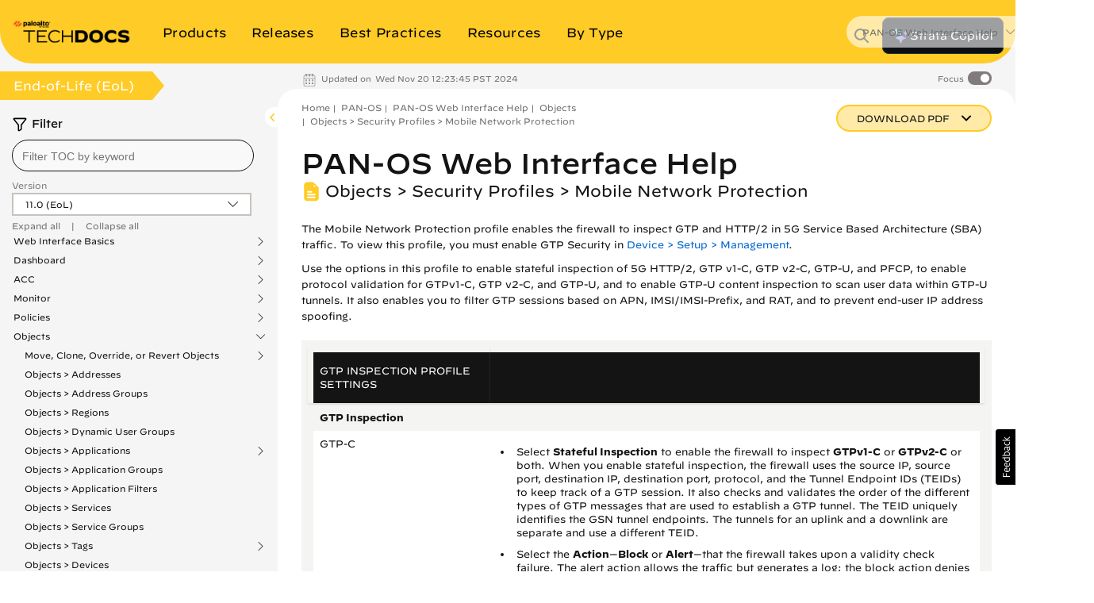

--- FILE ---
content_type: application/x-javascript;charset=utf-8
request_url: https://sstats.paloaltonetworks.com/id?d_visid_ver=5.5.0&d_fieldgroup=A&mcorgid=9A531C8B532965080A490D4D%40AdobeOrg&mid=34123684503871377085104392080237317416&ts=1769324632178
body_size: -33
content:
{"mid":"34123684503871377085104392080237317416"}